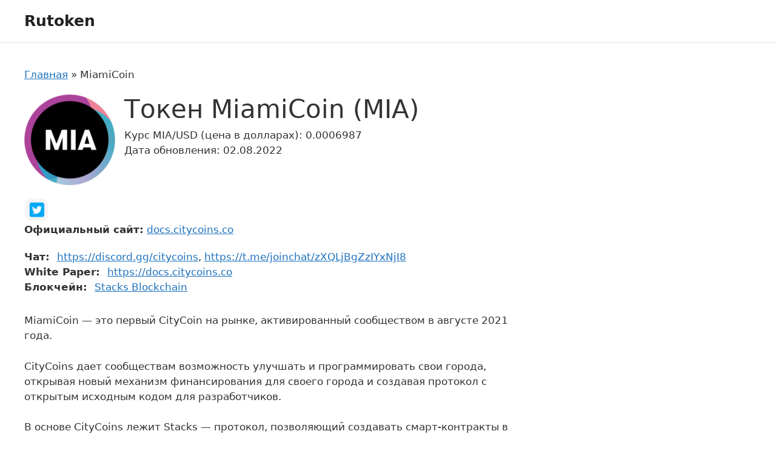

--- FILE ---
content_type: text/html; charset=UTF-8
request_url: https://ptcentre.ru/miamicoin/
body_size: 8320
content:
<!DOCTYPE html>
<html lang="ru-RU">
<head>
	<meta charset="UTF-8">
	<meta name='robots' content='index, follow, max-image-preview:large, max-snippet:-1, max-video-preview:-1' />
<meta name="viewport" content="width=device-width, initial-scale=1">
	<!-- This site is optimized with the Yoast SEO plugin v20.8 - https://yoast.com/wordpress/plugins/seo/ -->
	<title>Токен MiamiCoin: цена криптовалюты, обзор монеты</title>
	<meta name="description" content="Описание токена MiamiCoin на русском: цена криптовалюты, что это за монета" />
	<link rel="canonical" href="https://ptcentre.ru/miamicoin/" />
	<meta property="og:locale" content="ru_RU" />
	<meta property="og:type" content="article" />
	<meta property="og:title" content="Токен MiamiCoin: цена криптовалюты, обзор монеты" />
	<meta property="og:description" content="Описание токена MiamiCoin на русском: цена криптовалюты, что это за монета" />
	<meta property="og:url" content="https://ptcentre.ru/miamicoin/" />
	<meta property="og:site_name" content="Rutoken" />
	<meta property="article:published_time" content="2022-08-02T12:53:28+00:00" />
	<meta property="og:image" content="https://ptcentre.ru/wp-content/uploads/2022/08/10300.png" />
	<meta property="og:image:width" content="200" />
	<meta property="og:image:height" content="200" />
	<meta property="og:image:type" content="image/png" />
	<meta name="author" content="adminct" />
	<meta name="twitter:card" content="summary_large_image" />
	<script type="application/ld+json" class="yoast-schema-graph">{"@context":"https://schema.org","@graph":[{"@type":"WebPage","@id":"https://ptcentre.ru/miamicoin/","url":"https://ptcentre.ru/miamicoin/","name":"Токен MiamiCoin: цена криптовалюты, обзор монеты","isPartOf":{"@id":"https://ptcentre.ru/#website"},"primaryImageOfPage":{"@id":"https://ptcentre.ru/miamicoin/#primaryimage"},"image":{"@id":"https://ptcentre.ru/miamicoin/#primaryimage"},"thumbnailUrl":"https://ptcentre.ru/wp-content/uploads/2022/08/10300.png","datePublished":"2022-08-02T12:53:28+00:00","dateModified":"2022-08-02T12:53:28+00:00","author":{"@id":"https://ptcentre.ru/#/schema/person/0ea6df40b9cdb821978e3bc07b17d429"},"description":"Описание токена MiamiCoin на русском: цена криптовалюты, что это за монета","breadcrumb":{"@id":"https://ptcentre.ru/miamicoin/#breadcrumb"},"inLanguage":"ru-RU","potentialAction":[{"@type":"ReadAction","target":["https://ptcentre.ru/miamicoin/"]}]},{"@type":"ImageObject","inLanguage":"ru-RU","@id":"https://ptcentre.ru/miamicoin/#primaryimage","url":"https://ptcentre.ru/wp-content/uploads/2022/08/10300.png","contentUrl":"https://ptcentre.ru/wp-content/uploads/2022/08/10300.png","width":200,"height":200},{"@type":"BreadcrumbList","@id":"https://ptcentre.ru/miamicoin/#breadcrumb","itemListElement":[{"@type":"ListItem","position":1,"name":"Главная","item":"https://ptcentre.ru/"},{"@type":"ListItem","position":2,"name":"MiamiCoin"}]},{"@type":"WebSite","@id":"https://ptcentre.ru/#website","url":"https://ptcentre.ru/","name":"Rutoken","description":"Каталог криптовалют на русском языке","potentialAction":[{"@type":"SearchAction","target":{"@type":"EntryPoint","urlTemplate":"https://ptcentre.ru/?s={search_term_string}"},"query-input":"required name=search_term_string"}],"inLanguage":"ru-RU"},{"@type":"Person","@id":"https://ptcentre.ru/#/schema/person/0ea6df40b9cdb821978e3bc07b17d429","name":"adminct","image":{"@type":"ImageObject","inLanguage":"ru-RU","@id":"https://ptcentre.ru/#/schema/person/image/","url":"https://secure.gravatar.com/avatar/5787843b8f17b2f8c5fedcc8df6b4866?s=96&d=mm&r=g","contentUrl":"https://secure.gravatar.com/avatar/5787843b8f17b2f8c5fedcc8df6b4866?s=96&d=mm&r=g","caption":"adminct"},"sameAs":["https://ptcentre.ru"]}]}</script>
	<!-- / Yoast SEO plugin. -->


<link rel="alternate" type="application/rss+xml" title="Rutoken &raquo; Лента" href="https://ptcentre.ru/feed/" />
<link rel="alternate" type="application/rss+xml" title="Rutoken &raquo; Лента комментариев" href="https://ptcentre.ru/comments/feed/" />
<link rel="alternate" type="application/rss+xml" title="Rutoken &raquo; Лента комментариев к &laquo;MiamiCoin&raquo;" href="https://ptcentre.ru/miamicoin/feed/" />
<link rel='stylesheet' id='classic-theme-styles-css' href='https://ptcentre.ru/wp-includes/css/classic-themes.min.css?ver=6.2.2' media='all' />
<link rel='stylesheet' id='fancybox-css' href='https://ptcentre.ru/wp-content/themes/generatepress-child-cryptotokens/assets/libs/fancybox/jquery.fancybox.min.css?ver=6.2.2' media='all' />
<link rel='stylesheet' id='generate-style-css' href='https://ptcentre.ru/wp-content/themes/generatepress/assets/css/main.min.css?ver=3.2.4' media='all' />
<style id='generate-style-inline-css'>
body{background-color:var(--base-3);color:var(--contrast);}a{color:var(--accent);}a{text-decoration:underline;}.entry-title a, .site-branding a, a.button, .wp-block-button__link, .main-navigation a{text-decoration:none;}a:hover, a:focus, a:active{color:var(--contrast);}.grid-container{max-width:1600px;}.wp-block-group__inner-container{max-width:1600px;margin-left:auto;margin-right:auto;}:root{--contrast:#222222;--contrast-2:#575760;--contrast-3:#b2b2be;--base:#f0f0f0;--base-2:#f7f8f9;--base-3:#ffffff;--accent:#1e73be;}.has-contrast-color{color:var(--contrast);}.has-contrast-background-color{background-color:var(--contrast);}.has-contrast-2-color{color:var(--contrast-2);}.has-contrast-2-background-color{background-color:var(--contrast-2);}.has-contrast-3-color{color:var(--contrast-3);}.has-contrast-3-background-color{background-color:var(--contrast-3);}.has-base-color{color:var(--base);}.has-base-background-color{background-color:var(--base);}.has-base-2-color{color:var(--base-2);}.has-base-2-background-color{background-color:var(--base-2);}.has-base-3-color{color:var(--base-3);}.has-base-3-background-color{background-color:var(--base-3);}.has-accent-color{color:var(--accent);}.has-accent-background-color{background-color:var(--accent);}.top-bar{background-color:#636363;color:#ffffff;}.top-bar a{color:#ffffff;}.top-bar a:hover{color:#303030;}.site-header{background-color:var(--base-3);}.main-title a,.main-title a:hover{color:var(--contrast);}.site-description{color:var(--contrast-2);}.mobile-menu-control-wrapper .menu-toggle,.mobile-menu-control-wrapper .menu-toggle:hover,.mobile-menu-control-wrapper .menu-toggle:focus,.has-inline-mobile-toggle #site-navigation.toggled{background-color:rgba(0, 0, 0, 0.02);}.main-navigation,.main-navigation ul ul{background-color:var(--base-3);}.main-navigation .main-nav ul li a, .main-navigation .menu-toggle, .main-navigation .menu-bar-items{color:var(--contrast);}.main-navigation .main-nav ul li:not([class*="current-menu-"]):hover > a, .main-navigation .main-nav ul li:not([class*="current-menu-"]):focus > a, .main-navigation .main-nav ul li.sfHover:not([class*="current-menu-"]) > a, .main-navigation .menu-bar-item:hover > a, .main-navigation .menu-bar-item.sfHover > a{color:var(--accent);}button.menu-toggle:hover,button.menu-toggle:focus{color:var(--contrast);}.main-navigation .main-nav ul li[class*="current-menu-"] > a{color:var(--accent);}.navigation-search input[type="search"],.navigation-search input[type="search"]:active, .navigation-search input[type="search"]:focus, .main-navigation .main-nav ul li.search-item.active > a, .main-navigation .menu-bar-items .search-item.active > a{color:var(--accent);}.main-navigation ul ul{background-color:var(--base);}.separate-containers .inside-article, .separate-containers .comments-area, .separate-containers .page-header, .one-container .container, .separate-containers .paging-navigation, .inside-page-header{background-color:var(--base-3);}.entry-title a{color:var(--contrast);}.entry-title a:hover{color:var(--contrast-2);}.entry-meta{color:var(--contrast-2);}.sidebar .widget{background-color:var(--base-3);}.footer-widgets{background-color:var(--base-3);}.site-info{background-color:var(--base-3);}input[type="text"],input[type="email"],input[type="url"],input[type="password"],input[type="search"],input[type="tel"],input[type="number"],textarea,select{color:var(--contrast);background-color:var(--base-2);border-color:var(--base);}input[type="text"]:focus,input[type="email"]:focus,input[type="url"]:focus,input[type="password"]:focus,input[type="search"]:focus,input[type="tel"]:focus,input[type="number"]:focus,textarea:focus,select:focus{color:var(--contrast);background-color:var(--base-2);border-color:var(--contrast-3);}button,html input[type="button"],input[type="reset"],input[type="submit"],a.button,a.wp-block-button__link:not(.has-background){color:#ffffff;background-color:#55555e;}button:hover,html input[type="button"]:hover,input[type="reset"]:hover,input[type="submit"]:hover,a.button:hover,button:focus,html input[type="button"]:focus,input[type="reset"]:focus,input[type="submit"]:focus,a.button:focus,a.wp-block-button__link:not(.has-background):active,a.wp-block-button__link:not(.has-background):focus,a.wp-block-button__link:not(.has-background):hover{color:#ffffff;background-color:#3f4047;}a.generate-back-to-top{background-color:rgba( 0,0,0,0.4 );color:#ffffff;}a.generate-back-to-top:hover,a.generate-back-to-top:focus{background-color:rgba( 0,0,0,0.6 );color:#ffffff;}@media (max-width:768px){.main-navigation .menu-bar-item:hover > a, .main-navigation .menu-bar-item.sfHover > a{background:none;color:var(--contrast);}}.nav-below-header .main-navigation .inside-navigation.grid-container, .nav-above-header .main-navigation .inside-navigation.grid-container{padding:0px 20px 0px 20px;}.site-main .wp-block-group__inner-container{padding:40px;}.separate-containers .paging-navigation{padding-top:20px;padding-bottom:20px;}.entry-content .alignwide, body:not(.no-sidebar) .entry-content .alignfull{margin-left:-40px;width:calc(100% + 80px);max-width:calc(100% + 80px);}.rtl .menu-item-has-children .dropdown-menu-toggle{padding-left:20px;}.rtl .main-navigation .main-nav ul li.menu-item-has-children > a{padding-right:20px;}@media (max-width:768px){.separate-containers .inside-article, .separate-containers .comments-area, .separate-containers .page-header, .separate-containers .paging-navigation, .one-container .site-content, .inside-page-header{padding:30px;}.site-main .wp-block-group__inner-container{padding:30px;}.inside-top-bar{padding-right:30px;padding-left:30px;}.inside-header{padding-right:30px;padding-left:30px;}.widget-area .widget{padding-top:30px;padding-right:30px;padding-bottom:30px;padding-left:30px;}.footer-widgets-container{padding-top:30px;padding-right:30px;padding-bottom:30px;padding-left:30px;}.inside-site-info{padding-right:30px;padding-left:30px;}.entry-content .alignwide, body:not(.no-sidebar) .entry-content .alignfull{margin-left:-30px;width:calc(100% + 60px);max-width:calc(100% + 60px);}.one-container .site-main .paging-navigation{margin-bottom:20px;}}/* End cached CSS */.is-right-sidebar{width:30%;}.is-left-sidebar{width:30%;}.site-content .content-area{width:70%;}@media (max-width:768px){.main-navigation .menu-toggle,.sidebar-nav-mobile:not(#sticky-placeholder){display:block;}.main-navigation ul,.gen-sidebar-nav,.main-navigation:not(.slideout-navigation):not(.toggled) .main-nav > ul,.has-inline-mobile-toggle #site-navigation .inside-navigation > *:not(.navigation-search):not(.main-nav){display:none;}.nav-align-right .inside-navigation,.nav-align-center .inside-navigation{justify-content:space-between;}.has-inline-mobile-toggle .mobile-menu-control-wrapper{display:flex;flex-wrap:wrap;}.has-inline-mobile-toggle .inside-header{flex-direction:row;text-align:left;flex-wrap:wrap;}.has-inline-mobile-toggle .header-widget,.has-inline-mobile-toggle #site-navigation{flex-basis:100%;}.nav-float-left .has-inline-mobile-toggle #site-navigation{order:10;}}
</style>
<link rel='stylesheet' id='generate-child-css' href='https://ptcentre.ru/wp-content/themes/generatepress-child-cryptotokens/style.css?ver=1662124879' media='all' />
<link rel='stylesheet' id='cgames-main-styles-css' href='https://ptcentre.ru/wp-content/themes/generatepress-child-cryptotokens/assets/dist/css/main.css?ver=1662124879' media='all' />
<link rel='stylesheet' id='generate-comments-css' href='https://ptcentre.ru/wp-content/themes/generatepress/assets/css/components/comments.min.css?ver=3.2.4' media='all' />
<link rel='stylesheet' id='generate-widget-areas-css' href='https://ptcentre.ru/wp-content/themes/generatepress/assets/css/components/widget-areas.min.css?ver=3.2.4' media='all' />
<link rel='stylesheet' id='wpc-filter-everything-css' href='https://ptcentre.ru/wp-content/plugins/filter-everything-pro/assets/css/filter-everything.min.css?ver=1.6.5' media='all' />
<link rel='stylesheet' id='wpc-filter-everything-custom-css' href='https://ptcentre.ru/wp-content/uploads/cache/filter-everything/e250f945066b3c9d09608a1c6ea09788.css?ver=6.2.2' media='all' />
<script src='https://ptcentre.ru/wp-includes/js/jquery/jquery.min.js?ver=3.6.4' id='jquery-core-js'></script>
<script src='https://ptcentre.ru/wp-includes/js/jquery/jquery-migrate.min.js?ver=3.4.0' id='jquery-migrate-js'></script>
<link rel="https://api.w.org/" href="https://ptcentre.ru/wp-json/" /><link rel="alternate" type="application/json" href="https://ptcentre.ru/wp-json/wp/v2/posts/19622" /><link rel="EditURI" type="application/rsd+xml" title="RSD" href="https://ptcentre.ru/xmlrpc.php?rsd" />
<link rel="wlwmanifest" type="application/wlwmanifest+xml" href="https://ptcentre.ru/wp-includes/wlwmanifest.xml" />
<meta name="generator" content="WordPress 6.2.2" />
<link rel='shortlink' href='https://ptcentre.ru/?p=19622' />
<link rel="alternate" type="application/json+oembed" href="https://ptcentre.ru/wp-json/oembed/1.0/embed?url=https%3A%2F%2Fptcentre.ru%2Fmiamicoin%2F" />
<link rel="alternate" type="text/xml+oembed" href="https://ptcentre.ru/wp-json/oembed/1.0/embed?url=https%3A%2F%2Fptcentre.ru%2Fmiamicoin%2F&#038;format=xml" />
</head>

<body class="post-template-default single single-post postid-19622 single-format-standard wp-embed-responsive right-sidebar nav-float-right one-container header-aligned-left dropdown-hover featured-image-active" itemtype="https://schema.org/Blog" itemscope>
	<a class="screen-reader-text skip-link" href="#content" title="Перейти к содержимому">Перейти к содержимому</a>		<header class="site-header has-inline-mobile-toggle" id="masthead" aria-label="Сайт"  itemtype="https://schema.org/WPHeader" itemscope>
			<div class="inside-header grid-container">
				<div class="site-branding">
						<p class="main-title" itemprop="headline">
					<a href="https://ptcentre.ru/" rel="home">
						Rutoken
					</a>
				</p>
						
					</div>	<nav class="main-navigation mobile-menu-control-wrapper" id="mobile-menu-control-wrapper" aria-label="Мобильный переключатель">
				<button data-nav="site-navigation" class="menu-toggle" aria-controls="primary-menu" aria-expanded="false">
			<span class="gp-icon icon-menu-bars"><svg viewBox="0 0 512 512" aria-hidden="true" xmlns="http://www.w3.org/2000/svg" width="1em" height="1em"><path d="M0 96c0-13.255 10.745-24 24-24h464c13.255 0 24 10.745 24 24s-10.745 24-24 24H24c-13.255 0-24-10.745-24-24zm0 160c0-13.255 10.745-24 24-24h464c13.255 0 24 10.745 24 24s-10.745 24-24 24H24c-13.255 0-24-10.745-24-24zm0 160c0-13.255 10.745-24 24-24h464c13.255 0 24 10.745 24 24s-10.745 24-24 24H24c-13.255 0-24-10.745-24-24z" /></svg><svg viewBox="0 0 512 512" aria-hidden="true" xmlns="http://www.w3.org/2000/svg" width="1em" height="1em"><path d="M71.029 71.029c9.373-9.372 24.569-9.372 33.942 0L256 222.059l151.029-151.03c9.373-9.372 24.569-9.372 33.942 0 9.372 9.373 9.372 24.569 0 33.942L289.941 256l151.03 151.029c9.372 9.373 9.372 24.569 0 33.942-9.373 9.372-24.569 9.372-33.942 0L256 289.941l-151.029 151.03c-9.373 9.372-24.569 9.372-33.942 0-9.372-9.373-9.372-24.569 0-33.942L222.059 256 71.029 104.971c-9.372-9.373-9.372-24.569 0-33.942z" /></svg></span><span class="screen-reader-text">Меню</span>		</button>
	</nav>
			<nav class="main-navigation sub-menu-right" id="site-navigation" aria-label="Основной"  itemtype="https://schema.org/SiteNavigationElement" itemscope>
			<div class="inside-navigation grid-container">
								<button class="menu-toggle" aria-controls="primary-menu" aria-expanded="false">
					<span class="gp-icon icon-menu-bars"><svg viewBox="0 0 512 512" aria-hidden="true" xmlns="http://www.w3.org/2000/svg" width="1em" height="1em"><path d="M0 96c0-13.255 10.745-24 24-24h464c13.255 0 24 10.745 24 24s-10.745 24-24 24H24c-13.255 0-24-10.745-24-24zm0 160c0-13.255 10.745-24 24-24h464c13.255 0 24 10.745 24 24s-10.745 24-24 24H24c-13.255 0-24-10.745-24-24zm0 160c0-13.255 10.745-24 24-24h464c13.255 0 24 10.745 24 24s-10.745 24-24 24H24c-13.255 0-24-10.745-24-24z" /></svg><svg viewBox="0 0 512 512" aria-hidden="true" xmlns="http://www.w3.org/2000/svg" width="1em" height="1em"><path d="M71.029 71.029c9.373-9.372 24.569-9.372 33.942 0L256 222.059l151.029-151.03c9.373-9.372 24.569-9.372 33.942 0 9.372 9.373 9.372 24.569 0 33.942L289.941 256l151.03 151.029c9.372 9.373 9.372 24.569 0 33.942-9.373 9.372-24.569 9.372-33.942 0L256 289.941l-151.029 151.03c-9.373 9.372-24.569 9.372-33.942 0-9.372-9.373-9.372-24.569 0-33.942L222.059 256 71.029 104.971c-9.372-9.373-9.372-24.569 0-33.942z" /></svg></span><span class="mobile-menu">Меню</span>				</button>
						<div id="primary-menu" class="main-nav">
			<ul class="menu sf-menu">
							</ul>
		</div>
					</div>
		</nav>
					</div>
		</header>
		
	<div class="site grid-container container hfeed" id="page">
				<div class="site-content" id="content">
			
	<div class="content-area" id="primary">
		<main class="site-main" id="main">
			<nav class="breadcrumbs"><span><span><a href="https://ptcentre.ru/">Главная</a></span> » <span class="breadcrumb_last" aria-current="page">MiamiCoin</span></span></nav>
<article id="post-19622" class="post-19622 post type-post status-publish format-standard has-post-thumbnail hentry category-stacks-blockchain" itemtype="https://schema.org/CreativeWork" itemscope>
	<div class="inside-article">
	
		<div class="token">
		
			<div class="token__content">
			
				<header class="token__header">
					
										<div class="token__header-thumb">
						<img width="150" height="150" src="https://ptcentre.ru/wp-content/uploads/2022/08/10300-150x150.png" class="token__image wp-post-image" alt="" decoding="async" srcset="https://ptcentre.ru/wp-content/uploads/2022/08/10300-150x150.png 150w, https://ptcentre.ru/wp-content/uploads/2022/08/10300-120x120.png 120w, https://ptcentre.ru/wp-content/uploads/2022/08/10300.png 200w" sizes="(max-width: 150px) 100vw, 150px" />					</div>
										
					<div class="token__header-body">
					
						<div class="token__headline">
						
														<h1 class="token__title">Токен MiamiCoin (MIA)</h1>
							
							<div class="token__meta">
																<div class="token__price">Курс MIA/USD (цена в долларах): 0.0006987</div>
																<div class="token__date">Дата обновления: 02.08.2022</div>
								
							</div><!-- .token__meta -->
						
						</div><!-- .token__headline -->
						
					</div><!-- .token__header-body -->
					
				</header><!-- .token__header -->
				
				<div class="token__links">

											<ul class="token__social-links token-social">
						
													
							<li class="token-social__item">
								<span class="span-link token-social__link" data-hash="aHR0cHM6Ly90d2l0dGVyLmNvbS9taW5lQ2l0eUNvaW5z" data-hidden-link="true"><i class="social-icon social-icon_type_twitter"></i><span class="token-social__name">Twitter</span></span>
							</li>
							
													
						</ul>
										
											<div class="website">
							<span class="website__label">Официальный сайт:</span> <span class="span-link website__link" data-hash="aHR0cHM6Ly9kb2NzLmNpdHljb2lucy5jbw==" data-hidden-link="true">docs.citycoins.co</span>						</div>
										
				</div><!-- .token__links -->
				
				<div class="token__body">
				
										<ul class="token__attributes">
												<li class="token-tags">
							<span class="token-tags__label">Чат:</span>
							<span class="token-tags__items"><span class="span-link" data-hash="aHR0cHM6Ly9kaXNjb3JkLmdnL2NpdHljb2lucw==" data-hidden-link="true">https://discord.gg/citycoins</span>, <span class="span-link" data-hash="aHR0cHM6Ly90Lm1lL2pvaW5jaGF0L3pYUUxqQmdaeklZeE5qSTg=" data-hidden-link="true">https://t.me/joinchat/zXQLjBgZzIYxNjI8</span></span>
						</li>
												<li class="token-tags">
							<span class="token-tags__label">White Paper:</span>
							<span class="token-tags__items"><span class="span-link" data-hash="aHR0cHM6Ly9kb2NzLmNpdHljb2lucy5jbw==" data-hidden-link="true">https://docs.citycoins.co</span></span>
						</li>
												<li class="token-tags">
							<span class="token-tags__label">Блокчейн:</span>
							<span class="token-tags__items"><a href="https://ptcentre.ru/blockchain/stacks-blockchain/" rel="tag">Stacks Blockchain</a></span>
						</li>
											</ul>
									
					<div class="token__attributes">
											</div><!-- .token__attributes -->

					<div class="token__desc">
						<p>MiamiCoin &#8212; это первый CityCoin на рынке, активированный сообществом в августе 2021 года.</p>
<p>CityCoins дает сообществам возможность улучшать и программировать свои города, открывая новый механизм финансирования для своего города и создавая протокол с открытым исходным кодом для разработчиков.</p>
<p>В основе CityCoins лежит Stacks &#8212; протокол, позволяющий создавать смарт-контракты в сети Bitcoin.</p>
<p>Посетите <strong>citycoins.co</strong>, чтобы узнать больше, или присоединяйтесь к сообществу Discord по адресу discord.gg/citycoins.</p>
					</div><!-- .token__desc -->
					
				</div><!-- .token__body -->
				
			</div><!-- .token__content -->
			
			<div class="token__related">
				<div class='yarpp yarpp-related yarpp-related-website yarpp-related-none yarpp-template-thumbnails'>
<!-- YARPP Thumbnails -->
<h3>Похожие токены:</h3>
</div>
			</div><!-- .token__related -->

		</div><!-- .token -->

			</div>
</article>

			<div class="comments-area">
				<div id="comments">

		<div id="respond" class="comment-respond">
		<h3 id="reply-title" class="comment-reply-title">Оставьте комментарий <small><a rel="nofollow" id="cancel-comment-reply-link" href="/miamicoin/#respond" style="display:none;">Отменить ответ</a></small></h3><form action="https://ptcentre.ru/wp-comments-post.php" method="post" id="commentform" class="comment-form" novalidate><p class="comment-form-comment"><label for="comment" class="screen-reader-text">Комментарий</label><textarea autocomplete="new-password"  id="g33de13561"  name="g33de13561"   cols="45" rows="8" required></textarea><textarea id="comment" aria-label="hp-comment" aria-hidden="true" name="comment" autocomplete="new-password" style="padding:0 !important;clip:rect(1px, 1px, 1px, 1px) !important;position:absolute !important;white-space:nowrap !important;height:1px !important;width:1px !important;overflow:hidden !important;" tabindex="-1"></textarea><script data-noptimize>document.getElementById("comment").setAttribute( "id", "a31c9688b8277302a9140bcad556c60f" );document.getElementById("g33de13561").setAttribute( "id", "comment" );</script></p><label for="author" class="screen-reader-text">Название</label><input placeholder="Название *" id="author" name="author" type="text" value="" size="30" required />
<label for="email" class="screen-reader-text">Email</label><input placeholder="Email *" id="email" name="email" type="email" value="" size="30" required />
<label for="url" class="screen-reader-text">Сайт</label><input placeholder="Сайт" id="url" name="url" type="url" value="" size="30" />
<p class="comment-form-cookies-consent"><input id="wp-comment-cookies-consent" name="wp-comment-cookies-consent" type="checkbox" value="yes" /> <label for="wp-comment-cookies-consent">Сохранить моё имя, email и адрес сайта в этом браузере для последующих моих комментариев.</label></p>
<p class="form-submit"><input name="submit" type="submit" id="submit" class="submit" value="Комментировать" /> <input type='hidden' name='comment_post_ID' value='19622' id='comment_post_ID' />
<input type='hidden' name='comment_parent' id='comment_parent' value='0' />
</p></form>	</div><!-- #respond -->
	
</div><!-- #comments -->
			</div>

					</main>
	</div>

	<div class="widget-area sidebar is-right-sidebar" id="right-sidebar">
	<div class="inside-right-sidebar">
		<div class="object-aside">

	<div class="object-aside__map single-object-map" id="single-object-map"></div>
	
		
</div><!-- .object-aside -->	</div>
</div>

	</div>
</div>


<div class="site-footer">
				<div id="footer-widgets" class="site footer-widgets">
				<div class="footer-widgets-container grid-container">
					<div class="inside-footer-widgets">
							<div class="footer-widget-1">
		<aside id="custom_html-2" class="widget_text widget inner-padding widget_custom_html"><div class="textwidget custom-html-widget"><!--LiveInternet counter--><a href="https://www.liveinternet.ru/click" target="_blank" rel="noopener"><img id="licntBC27" width="88" height="15" style="border:0" 
title="LiveInternet: показано число посетителей за сегодня"
src="[data-uri]"
alt=""/></a><script>(function(d,s){d.getElementById("licntBC27").src=
"https://counter.yadro.ru/hit?t26.1;r"+escape(d.referrer)+
((typeof(s)=="undefined")?"":";s"+s.width+"*"+s.height+"*"+
(s.colorDepth?s.colorDepth:s.pixelDepth))+";u"+escape(d.URL)+
";h"+escape(d.title.substring(0,150))+";"+Math.random()})
(document,screen)</script><!--/LiveInternet--></div></aside>	</div>
		<div class="footer-widget-2">
			</div>
		<div class="footer-widget-3">
			</div>
						</div>
				</div>
			</div>
					<footer class="site-info" aria-label="Сайт"  itemtype="https://schema.org/WPFooter" itemscope>
			<div class="inside-site-info grid-container">
								<div class="copyright-bar">
					<span class="copyright">&copy; 2026 Rutoken</span>				</div>
			</div>
		</footer>
		</div>

<script id="generate-a11y">!function(){"use strict";if("querySelector"in document&&"addEventListener"in window){var e=document.body;e.addEventListener("mousedown",function(){e.classList.add("using-mouse")}),e.addEventListener("keydown",function(){e.classList.remove("using-mouse")})}}();</script><div class="wpc-filters-overlay"></div>
<link rel='stylesheet' id='yarppRelatedCss-css' href='https://ptcentre.ru/wp-content/plugins/yet-another-related-posts-plugin/style/related.css?ver=5.30.3' media='all' />
<link rel='stylesheet' id='yarpp-thumbnails-css' href='https://ptcentre.ru/wp-content/plugins/yet-another-related-posts-plugin/style/styles_thumbnails.css?ver=5.30.3' media='all' />
<style id='yarpp-thumbnails-inline-css'>
.yarpp-thumbnails-horizontal .yarpp-thumbnail {width: 160px;height: 200px;margin: 5px;margin-left: 0px;}.yarpp-thumbnail > img, .yarpp-thumbnail-default {width: 150px;height: 150px;margin: 5px;}.yarpp-thumbnails-horizontal .yarpp-thumbnail-title {margin: 7px;margin-top: 0px;width: 150px;}.yarpp-thumbnail-default > img {min-height: 150px;min-width: 150px;}
</style>
<script src='https://ptcentre.ru/wp-content/themes/generatepress-child-cryptotokens/assets/dist/js/fake-links.js' id='trbd-fake-links-js'></script>
<script src='https://ptcentre.ru/wp-content/themes/generatepress-child-cryptotokens/assets/libs/fancybox/jquery.fancybox.min.js?ver=3.5.7' id='jquery-fancybox-js'></script>
<!--[if lte IE 11]>
<script src='https://ptcentre.ru/wp-content/themes/generatepress/assets/js/classList.min.js?ver=3.2.4' id='generate-classlist-js'></script>
<![endif]-->
<script id='generate-menu-js-extra'>
var generatepressMenu = {"toggleOpenedSubMenus":"1","openSubMenuLabel":"\u041e\u0442\u043a\u0440\u044b\u0442\u044c \u043f\u043e\u0434\u043c\u0435\u043d\u044e","closeSubMenuLabel":"\u0417\u0430\u043a\u0440\u044b\u0442\u044c \u043f\u043e\u0434\u043c\u0435\u043d\u044e"};
</script>
<script src='https://ptcentre.ru/wp-content/themes/generatepress/assets/js/menu.min.js?ver=3.2.4' id='generate-menu-js'></script>
<script src='https://ptcentre.ru/wp-includes/js/comment-reply.min.js?ver=6.2.2' id='comment-reply-js'></script>
<script src='https://ptcentre.ru/wp-includes/js/jquery/ui/core.min.js?ver=1.13.2' id='jquery-ui-core-js'></script>
<script src='https://ptcentre.ru/wp-includes/js/jquery/ui/mouse.min.js?ver=1.13.2' id='jquery-ui-mouse-js'></script>
<script src='https://ptcentre.ru/wp-includes/js/jquery/ui/slider.min.js?ver=1.13.2' id='jquery-ui-slider-js'></script>
<script src='https://ptcentre.ru/wp-content/plugins/filter-everything-pro/assets/js/jquery-ui-touch-punch/jquery-ui-touch-punch.min.js?ver=1.6.5' id='wc-jquery-ui-touchpunch-js'></script>
<script id='wpc-filter-everything-js-extra'>
var wpcFilterFront = {"ajaxUrl":"https:\/\/ptcentre.ru\/wp-admin\/admin-ajax.php","wpcAjaxEnabled":"","wpcStatusCookieName":"wpcContainersStatus","wpcHierarchyListCookieName":"wpcHierarchyListStatus","wpcWidgetStatusCookieName":"wpcWidgetStatus","wpcMobileWidth":"768","showBottomWidget":"no","_nonce":"68de764989","wpcPostContainers":{"default":"#primary"},"wpcAutoScroll":"","wpcAutoScrollOffset":"150","wpcWaitCursor":"1","wpcPostsPerPage":[],"wpcUseSelect2":"","wpcPopupCompatMode":"","wpcApplyButtonSets":[],"wpcQueryOnThePageSets":[]};
</script>
<script src='https://ptcentre.ru/wp-content/plugins/filter-everything-pro/assets/js/filter-everything.min.js?ver=1.6.5' id='wpc-filter-everything-js'></script>

</body>
</html>
